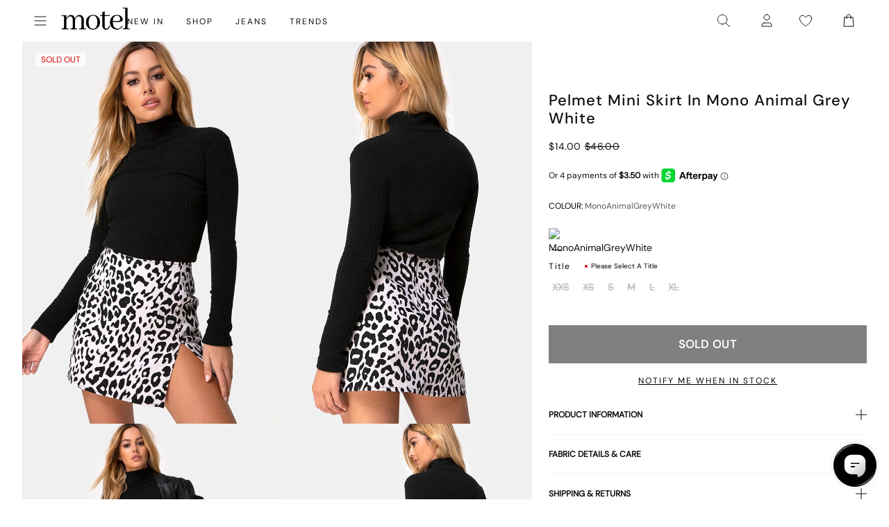

--- FILE ---
content_type: text/json
request_url: https://conf.config-security.com/model
body_size: 86
content:
{"title":"recommendation AI model (keras)","structure":"release_id=0x7f:79:55:6b:70:36:7f:20:53:63:7f:2b:77:2a:50:35:76:66:71:74:79:5b:38:37:75:49:77:52:70;keras;iqlzyjpk3oix2fscoijp7tscq4188je6yercs0tdnj6j9d63x5bc60xie2gacfvwfq4mgutq","weights":"../weights/7f79556b.h5","biases":"../biases/7f79556b.h5"}

--- FILE ---
content_type: text/javascript; charset=utf-8
request_url: https://us.motelrocks.com/products/pelmet-mono-animal-grey-white.js
body_size: 1500
content:
{"id":4163483107408,"title":"Pelmet Mini Skirt in Mono Animal Grey White","handle":"pelmet-mono-animal-grey-white","description":"\u003cp\u003eSlither your way into the new Pelmet \u003ca href=\"https:\/\/www.motelrocks.com\/collections\/skirts\"\u003e\u003cspan style=\"text-decoration: underline;\"\u003eSkirt\u003c\/span\u003e\u003c\/a\u003e, it's a perfect \u003ca href=\"https:\/\/www.motelrocks.com\/collections\/party-shop-party-luxe\"\u003e\u003cspan style=\"text-decoration: underline;\"\u003eparty wear\u003c\/span\u003e \u003c\/a\u003epiece with its mini fit, side slit, and sexy \u003ca href=\"https:\/\/www.motelrocks.com\/collections\/party-shop-party-luxe\"\u003e\u003cspan style=\"text-decoration: underline;\"\u003esnake print.\u003c\/span\u003e\u003c\/a\u003e Take your outfit to the next level and pair with the\u003ca href=\"https:\/\/www.motelrocks.com\/products\/guan-top-rib-ivory\"\u003e\u003cspan style=\"text-decoration: underline;\"\u003e Guan crop top\u003c\/span\u003e \u003c\/a\u003efor a complete Motel look!\u003c\/p\u003e\n\u003cp\u003e\u003cspan\u003eMODEL WEARS:S - MODEL HEIGHT:5'7 - FABRIC CONTENT: \u003c\/span\u003e95% COTTON 5% SPANDEX\u003c\/p\u003e","published_at":"2019-09-29T23:06:08-04:00","created_at":"2019-09-25T01:50:56-04:00","vendor":"Z014811","type":"CLOTHING","tags":["animal","black","colour:pelmet-skirt-90s-zebra","colour:pelmet-skirt-90s-zebra-taupe","colour:pelmet-skirt-coloured-animal-red","colour:pelmet-skirt-dalmation","colour:pelmet-skirt-dragon-black","colour:pelmet-skirt-snake","facebook25","fit","grey","insta25","jungle","live","mini","night","party","pattern","patterned","PELMETMONOANIMALGREYWHITE","print","printed","related:cherry-skirt-animal-satin-w-lilac-lace","related:moretti-pu-skirt-black","related:reblit-skirt-black","SEARCHANISE_IGNORE","serpent","short","short-name:MonoAnimalGreyWhite","silver","skin","skirt","slider","slit","slither","snake","split","wild"],"price":1400,"price_min":1400,"price_max":1400,"available":false,"price_varies":false,"compare_at_price":4600,"compare_at_price_min":4600,"compare_at_price_max":4600,"compare_at_price_varies":false,"variants":[{"id":30262356934736,"title":"XXS","option1":"XXS","option2":null,"option3":null,"sku":"PELMET MONO ANIMAL GREY WHITE XXS","requires_shipping":true,"taxable":true,"featured_image":null,"available":false,"name":"Pelmet Mini Skirt in Mono Animal Grey White - XXS","public_title":"XXS","options":["XXS"],"price":1400,"weight":210,"compare_at_price":4600,"inventory_management":"shopify","barcode":"5057765146349","quantity_rule":{"min":1,"max":null,"increment":1},"quantity_price_breaks":[],"requires_selling_plan":false,"selling_plan_allocations":[]},{"id":30262356967504,"title":"XS","option1":"XS","option2":null,"option3":null,"sku":"PELMET MONO ANIMAL GREY WHITE XS","requires_shipping":true,"taxable":true,"featured_image":null,"available":false,"name":"Pelmet Mini Skirt in Mono Animal Grey White - XS","public_title":"XS","options":["XS"],"price":1400,"weight":210,"compare_at_price":4600,"inventory_management":"shopify","barcode":"5057765146356","quantity_rule":{"min":1,"max":null,"increment":1},"quantity_price_breaks":[],"requires_selling_plan":false,"selling_plan_allocations":[]},{"id":30262357000272,"title":"S","option1":"S","option2":null,"option3":null,"sku":"PELMET MONO ANIMAL GREY WHITE S","requires_shipping":true,"taxable":true,"featured_image":null,"available":false,"name":"Pelmet Mini Skirt in Mono Animal Grey White - S","public_title":"S","options":["S"],"price":1400,"weight":210,"compare_at_price":4600,"inventory_management":"shopify","barcode":"5057765146363","quantity_rule":{"min":1,"max":null,"increment":1},"quantity_price_breaks":[],"requires_selling_plan":false,"selling_plan_allocations":[]},{"id":30262357033040,"title":"M","option1":"M","option2":null,"option3":null,"sku":"PELMET MONO ANIMAL GREY WHITE M","requires_shipping":true,"taxable":true,"featured_image":null,"available":false,"name":"Pelmet Mini Skirt in Mono Animal Grey White - M","public_title":"M","options":["M"],"price":1400,"weight":210,"compare_at_price":4600,"inventory_management":"shopify","barcode":"5057765146370","quantity_rule":{"min":1,"max":null,"increment":1},"quantity_price_breaks":[],"requires_selling_plan":false,"selling_plan_allocations":[]},{"id":30262357065808,"title":"L","option1":"L","option2":null,"option3":null,"sku":"PELMET MONO ANIMAL GREY WHITE L","requires_shipping":true,"taxable":true,"featured_image":null,"available":false,"name":"Pelmet Mini Skirt in Mono Animal Grey White - L","public_title":"L","options":["L"],"price":1400,"weight":210,"compare_at_price":4600,"inventory_management":"shopify","barcode":"5057765146387","quantity_rule":{"min":1,"max":null,"increment":1},"quantity_price_breaks":[],"requires_selling_plan":false,"selling_plan_allocations":[]},{"id":30262357131344,"title":"XL","option1":"XL","option2":null,"option3":null,"sku":"PELMET MONO ANIMAL GREY WHITE XL","requires_shipping":true,"taxable":true,"featured_image":null,"available":false,"name":"Pelmet Mini Skirt in Mono Animal Grey White - XL","public_title":"XL","options":["XL"],"price":1400,"weight":210,"compare_at_price":4600,"inventory_management":"shopify","barcode":"5057765146394","quantity_rule":{"min":1,"max":null,"increment":1},"quantity_price_breaks":[],"requires_selling_plan":false,"selling_plan_allocations":[]}],"images":["\/\/cdn.shopify.com\/s\/files\/1\/0020\/4236\/4017\/products\/PELMET-SKIRT-MONO-ANIMAL12319.jpg?v=1571721153","\/\/cdn.shopify.com\/s\/files\/1\/0020\/4236\/4017\/products\/PELMET-SKIRT-MONO-ANIMAL12321.jpg?v=1571721153","\/\/cdn.shopify.com\/s\/files\/1\/0020\/4236\/4017\/products\/PELMET-SKIRT-MONO-ANIMAL12291.jpg?v=1571721153","\/\/cdn.shopify.com\/s\/files\/1\/0020\/4236\/4017\/products\/PELMET-SKIRT-MONO-ANIMAL12337.jpg?v=1571721153","\/\/cdn.shopify.com\/s\/files\/1\/0020\/4236\/4017\/products\/PELMET-SKIRT-MONO-ANIMAL12319D.jpg?v=1571721153"],"featured_image":"\/\/cdn.shopify.com\/s\/files\/1\/0020\/4236\/4017\/products\/PELMET-SKIRT-MONO-ANIMAL12319.jpg?v=1571721153","options":[{"name":"Title","position":1,"values":["XXS","XS","S","M","L","XL"]}],"url":"\/products\/pelmet-mono-animal-grey-white","media":[{"alt":"Image of Pelmet Mini Skirt in Mono Animal Grey White","id":2701971783760,"position":1,"preview_image":{"aspect_ratio":0.791,"height":1100,"width":870,"src":"https:\/\/cdn.shopify.com\/s\/files\/1\/0020\/4236\/4017\/products\/PELMET-SKIRT-MONO-ANIMAL12319.jpg?v=1571721153"},"aspect_ratio":0.791,"height":1100,"media_type":"image","src":"https:\/\/cdn.shopify.com\/s\/files\/1\/0020\/4236\/4017\/products\/PELMET-SKIRT-MONO-ANIMAL12319.jpg?v=1571721153","width":870},{"alt":"Image of Pelmet Mini Skirt in Mono Animal Grey White","id":2701971849296,"position":2,"preview_image":{"aspect_ratio":0.791,"height":1100,"width":870,"src":"https:\/\/cdn.shopify.com\/s\/files\/1\/0020\/4236\/4017\/products\/PELMET-SKIRT-MONO-ANIMAL12321.jpg?v=1571721153"},"aspect_ratio":0.791,"height":1100,"media_type":"image","src":"https:\/\/cdn.shopify.com\/s\/files\/1\/0020\/4236\/4017\/products\/PELMET-SKIRT-MONO-ANIMAL12321.jpg?v=1571721153","width":870},{"alt":"Image of Pelmet Mini Skirt in Mono Animal Grey White","id":2701971914832,"position":3,"preview_image":{"aspect_ratio":0.791,"height":1100,"width":870,"src":"https:\/\/cdn.shopify.com\/s\/files\/1\/0020\/4236\/4017\/products\/PELMET-SKIRT-MONO-ANIMAL12291.jpg?v=1571721153"},"aspect_ratio":0.791,"height":1100,"media_type":"image","src":"https:\/\/cdn.shopify.com\/s\/files\/1\/0020\/4236\/4017\/products\/PELMET-SKIRT-MONO-ANIMAL12291.jpg?v=1571721153","width":870},{"alt":"Image of Pelmet Mini Skirt in Mono Animal Grey White","id":2701971947600,"position":4,"preview_image":{"aspect_ratio":0.791,"height":1100,"width":870,"src":"https:\/\/cdn.shopify.com\/s\/files\/1\/0020\/4236\/4017\/products\/PELMET-SKIRT-MONO-ANIMAL12337.jpg?v=1571721153"},"aspect_ratio":0.791,"height":1100,"media_type":"image","src":"https:\/\/cdn.shopify.com\/s\/files\/1\/0020\/4236\/4017\/products\/PELMET-SKIRT-MONO-ANIMAL12337.jpg?v=1571721153","width":870},{"alt":"Image of Pelmet Mini Skirt in Mono Animal Grey White","id":2701972144208,"position":5,"preview_image":{"aspect_ratio":0.791,"height":1100,"width":870,"src":"https:\/\/cdn.shopify.com\/s\/files\/1\/0020\/4236\/4017\/products\/PELMET-SKIRT-MONO-ANIMAL12319D.jpg?v=1571721153"},"aspect_ratio":0.791,"height":1100,"media_type":"image","src":"https:\/\/cdn.shopify.com\/s\/files\/1\/0020\/4236\/4017\/products\/PELMET-SKIRT-MONO-ANIMAL12319D.jpg?v=1571721153","width":870}],"requires_selling_plan":false,"selling_plan_groups":[]}